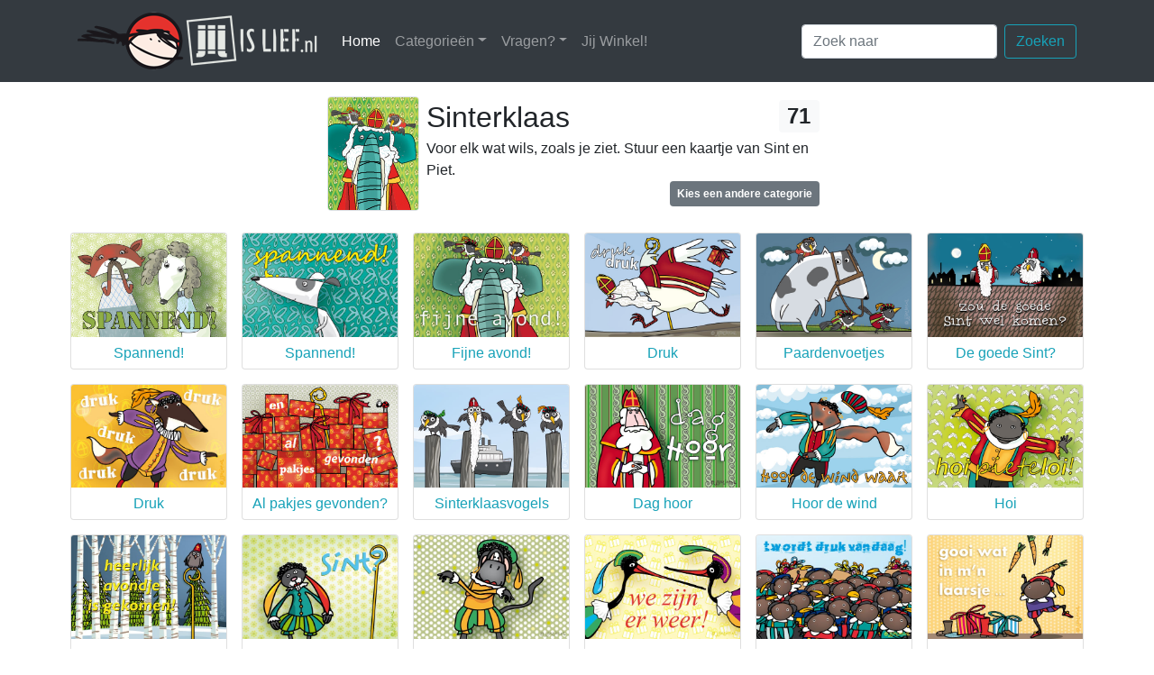

--- FILE ---
content_type: text/html; charset=UTF-8
request_url: https://jijislief.com/categorie_sinterklaas
body_size: 5229
content:
<!DOCTYPE html> 
<html lang="en"><!-- InstanceBegin template="/Templates/Main.dwt.php" codeOutsideHTMLIsLocked="false" -->
<!-- InstanceBeginEditable name="php" -->
<!-- InstanceEndEditable -->
<head>
<meta charset="utf-8">
<meta http-equiv="X-UA-Compatible" content="IE=edge">
<meta name="viewport" content="width=device-width, initial-scale=1">
<meta name="description" content="Stuur je vrienden een super orgineel kaartje via internet!">
<meta name="author" content="Marre Streutker en Barend Mondt">
<meta name="copyright" content="Copyright (C) 2003-2026 Jijislief.nl/Jij Design, Tilburg, The Netherlands">
<meta name="allow-search" content="yes">
<meta name="robots" content=index,follow>
<meta name="revisit-after" content="2 days">
<meta name="abstract" content="Online kaarten van Jij is Lief.nl">
<meta name="language" content="nederland">
<meta name="audience" content="all">
<meta name="document-classification" content="entertainment">
<meta name="document-rights" content="Copyrighted Work">
<meta name="document-type" content="Public">
<meta name="document-rating" content="General">
<link rel="shortcut icon" href="favicon.ico" >
<link href="css/bootstrap-4.1.0.min.css" rel="stylesheet">
<link href="css/jil.css" rel="stylesheet" type="text/css">
<!-- InstanceBeginEditable name="head" -->
<title>Jij is Lief - Sinterklaas</title>
<meta name="keywords" content="Sinterklaas, jijislief, jij is lief, e-kaarten, e-cards, online kaarten, kaartje sturen, nieuwste, laatste nieuwe, nieuwste kaarten, laatste nieuwe kaarten, kaarten, gratis">
<!-- InstanceEndEditable -->
</head>
<body>
<nav class="navbar sticky-top navbar-expand-lg navbar-dark bg-dark">
  <div class="container px-lg-0 px-xl-3"> <a class="navbar-brand" href="https://jijislief.nl"><img src="images/logo.png" alt="Jij is Lief logo"></a>
    <button class="navbar-toggler" type="button" data-toggle="collapse" data-target="#navbarSupportedContent" aria-controls="navbarSupportedContent" aria-expanded="false" aria-label="Toggle navigation"> <span class="navbar-toggler-icon"></span> </button>
    <div class="collapse navbar-collapse" id="navbarSupportedContent">
	  <ul class="navbar-nav mr-auto">
		<li class="nav-item active"> <a class="nav-link" href="https://jijislief.nl">Home <span class="sr-only">(huidige)</span></a> </li>
        <li class="nav-item dropdown"> <a class="nav-link dropdown-toggle" href="#" id="navbarDropdown" role="button" data-toggle="dropdown" aria-haspopup="true" aria-expanded="false">Categorieën</a>
          <div class="dropdown-menu" aria-labelledby="navbarDropdown">
                        <a class="dropdown-item" href="categorie_winter">Winter</a>
                        <a class="dropdown-item" href="categorie_valentijn">Valentijn</a>
                        <a class="dropdown-item" href="categorie_carnaval">Carnaval</a>
                        <a class="dropdown-item" href="categorie_verjaardag">Verjaardag</a>
                        <a class="dropdown-item" href="categorie_sport">Sport</a>
                        <a class="dropdown-item" href="categorie_geslaagd">Geslaagd</a>
                        <a class="dropdown-item" href="categorie_huwelijk">Huwelijk</a>
                        <a class="dropdown-item" href="categorie_bedankt">Bedankt</a>
                        <a class="dropdown-item" href="categorie_jubileum">Jubileum</a>
                        <a class="dropdown-item" href="categorie_zonder-tekst">Zonder tekst</a>
                        <a class="dropdown-item" href="categorie_zomaar">Zomaar</a>
                        <a class="dropdown-item" href="categorie_beterschap">Beterschap</a>
                        <a class="dropdown-item" href="categorie_vriendschap">Vriendschap</a>
                        <a class="dropdown-item" href="categorie_uitdrukking">Uitdrukking</a>
                        <div class="dropdown-divider"></div>
            <a class="dropdown-item" href="/gelegenheden">Meer</a>
                      </div>
        </li>
        <li class="nav-item dropdown"> <a class="nav-link dropdown-toggle" href="#" id="navbarDropdown" role="button" data-toggle="dropdown" aria-haspopup="true" aria-expanded="false">Vragen?</a> 
		  <div class="dropdown-menu" aria-labelledby="navbarDropdown">
			            <a class="dropdown-item" href="\vraag_hoe-het-werkt">Hoe je een e-card stuurt</a>
			            <a class="dropdown-item" href="\vraag_regels">Regels van deze website</a>
			            <a class="dropdown-item" href="\vraag_privacy">Jij is Lief en privacy (AVG)</a>
			            <a class="dropdown-item" href="\vraag_kaarten-per-post">Jij is Lief kaarten per post</a>
			            <a class="dropdown-item" href="\vraag_niet-ontvangen">Kaartje komt niet aan</a>
			            <a class="dropdown-item" href="\vraag_copyright">Afbeeldingen gebruiken</a>
			            <a class="dropdown-item" href="\vraag_kaarten-laten-maken">Kaarten op maat maken</a>
			          </div>
		</li>
		<li class="nav-item"> <a class="nav-link" href="https://jijwinkel.nl" target="_blank">Jij Winkel!</a> </li>
      </ul>
      <form class="form-inline my-2 my-lg-0" action="/zoek"> 
        <input class="form-control mr-sm-2" type="search" name="q" placeholder="Zoek naar" maxlength="35" aria-label="Zoek naar"/>
        <button class="btn btn-outline-info my-2 my-sm-0" type="submit">Zoeken</button>
      </form>
    </div>
  </div>
</nav><!-- InstanceBeginEditable name="Body" -->
	<div class="container py-3 px-3">
		<div class="media col-12 col-md-9 col-lg-7 col-xl-6 p-0 mx-auto">
			<img class="align-self-start mr-2 border rounded" src="images/cat/sinterklaas.jpg" alt="Categorie Sinterklaas">
              <div class="media-body pr-2" >
				  <h2 class="mt-1 mb-1">Sinterklaas					  <span class="badge badge-light float-right" data-toggle="tooltip" data-placement="bottom" title="Het aantal kaarten in deze categorie">
						  71					  </span>
				  </h2>
				  <div>Voor elk wat wils, zoals je ziet. Stuur een kaartje van Sint en Piet.</div>
				  <div class="mb-0"><a href="/gelegenheden" class="badge badge-secondary float-right p-2">Kies een andere categorie</a></div>
              </div>
		 	</div>
		</div>
   <div class="container">
      <div class="row text-center">
		        <div class="col-6 col-sm-4 col-md-3 col-lg-2 p-2">
			<div class="card"> 
				<a class="noLinkDisplay" href="#" data-toggle="modal" data-target="#kaartGroot" data-title="Spannend!" data-image="/kaarten/0000004402.jpg" data-id="4402">
					<img class="card-img-top" src="/kaarten/0000004402.jpg" alt="Kaart: Spannend!">
				</a>
           		<div class="card-body p-0 pt-2 m-0">
            		<a class="noLinkDisplay" href="/schrijf_kaart_4402"><h6>Spannend!</h6></a>
				</div>
          	</div>
        </div>
		        <div class="col-6 col-sm-4 col-md-3 col-lg-2 p-2">
			<div class="card"> 
				<a class="noLinkDisplay" href="#" data-toggle="modal" data-target="#kaartGroot" data-title="Spannend!" data-image="/kaarten/0000003822.jpg" data-id="3822">
					<img class="card-img-top" src="/kaarten/0000003822.jpg" alt="Kaart: Spannend!">
				</a>
           		<div class="card-body p-0 pt-2 m-0">
            		<a class="noLinkDisplay" href="/schrijf_kaart_3822"><h6>Spannend!</h6></a>
				</div>
          	</div>
        </div>
		        <div class="col-6 col-sm-4 col-md-3 col-lg-2 p-2">
			<div class="card"> 
				<a class="noLinkDisplay" href="#" data-toggle="modal" data-target="#kaartGroot" data-title="Fijne avond!" data-image="/kaarten/0000003589.jpg" data-id="3589">
					<img class="card-img-top" src="/kaarten/0000003589.jpg" alt="Kaart: Fijne avond!">
				</a>
           		<div class="card-body p-0 pt-2 m-0">
            		<a class="noLinkDisplay" href="/schrijf_kaart_3589"><h6>Fijne avond!</h6></a>
				</div>
          	</div>
        </div>
		        <div class="col-6 col-sm-4 col-md-3 col-lg-2 p-2">
			<div class="card"> 
				<a class="noLinkDisplay" href="#" data-toggle="modal" data-target="#kaartGroot" data-title="Druk" data-image="/kaarten/0000003587.jpg" data-id="3587">
					<img class="card-img-top" src="/kaarten/0000003587.jpg" alt="Kaart: Druk">
				</a>
           		<div class="card-body p-0 pt-2 m-0">
            		<a class="noLinkDisplay" href="/schrijf_kaart_3587"><h6>Druk</h6></a>
				</div>
          	</div>
        </div>
		        <div class="col-6 col-sm-4 col-md-3 col-lg-2 p-2">
			<div class="card"> 
				<a class="noLinkDisplay" href="#" data-toggle="modal" data-target="#kaartGroot" data-title="Paardenvoetjes" data-image="/kaarten/0000003586.jpg" data-id="3586">
					<img class="card-img-top" src="/kaarten/0000003586.jpg" alt="Kaart: Paardenvoetjes">
				</a>
           		<div class="card-body p-0 pt-2 m-0">
            		<a class="noLinkDisplay" href="/schrijf_kaart_3586"><h6>Paardenvoetjes</h6></a>
				</div>
          	</div>
        </div>
		        <div class="col-6 col-sm-4 col-md-3 col-lg-2 p-2">
			<div class="card"> 
				<a class="noLinkDisplay" href="#" data-toggle="modal" data-target="#kaartGroot" data-title="De goede Sint?" data-image="/kaarten/0000003333.jpg" data-id="3333">
					<img class="card-img-top" src="/kaarten/0000003333.jpg" alt="Kaart: De goede Sint?">
				</a>
           		<div class="card-body p-0 pt-2 m-0">
            		<a class="noLinkDisplay" href="/schrijf_kaart_3333"><h6>De goede Sint?</h6></a>
				</div>
          	</div>
        </div>
		        <div class="col-6 col-sm-4 col-md-3 col-lg-2 p-2">
			<div class="card"> 
				<a class="noLinkDisplay" href="#" data-toggle="modal" data-target="#kaartGroot" data-title="Druk" data-image="/kaarten/0000003331.jpg" data-id="3331">
					<img class="card-img-top" src="/kaarten/0000003331.jpg" alt="Kaart: Druk">
				</a>
           		<div class="card-body p-0 pt-2 m-0">
            		<a class="noLinkDisplay" href="/schrijf_kaart_3331"><h6>Druk</h6></a>
				</div>
          	</div>
        </div>
		        <div class="col-6 col-sm-4 col-md-3 col-lg-2 p-2">
			<div class="card"> 
				<a class="noLinkDisplay" href="#" data-toggle="modal" data-target="#kaartGroot" data-title="Al pakjes gevonden?" data-image="/kaarten/0000003328.jpg" data-id="3328">
					<img class="card-img-top" src="/kaarten/0000003328.jpg" alt="Kaart: Al pakjes gevonden?">
				</a>
           		<div class="card-body p-0 pt-2 m-0">
            		<a class="noLinkDisplay" href="/schrijf_kaart_3328"><h6>Al pakjes gevonden?</h6></a>
				</div>
          	</div>
        </div>
		        <div class="col-6 col-sm-4 col-md-3 col-lg-2 p-2">
			<div class="card"> 
				<a class="noLinkDisplay" href="#" data-toggle="modal" data-target="#kaartGroot" data-title="Sinterklaasvogels" data-image="/kaarten/0000003322.jpg" data-id="3322">
					<img class="card-img-top" src="/kaarten/0000003322.jpg" alt="Kaart: Sinterklaasvogels">
				</a>
           		<div class="card-body p-0 pt-2 m-0">
            		<a class="noLinkDisplay" href="/schrijf_kaart_3322"><h6>Sinterklaasvogels</h6></a>
				</div>
          	</div>
        </div>
		        <div class="col-6 col-sm-4 col-md-3 col-lg-2 p-2">
			<div class="card"> 
				<a class="noLinkDisplay" href="#" data-toggle="modal" data-target="#kaartGroot" data-title="Dag hoor" data-image="/kaarten/0000003078.jpg" data-id="3078">
					<img class="card-img-top" src="/kaarten/0000003078.jpg" alt="Kaart: Dag hoor">
				</a>
           		<div class="card-body p-0 pt-2 m-0">
            		<a class="noLinkDisplay" href="/schrijf_kaart_3078"><h6>Dag hoor</h6></a>
				</div>
          	</div>
        </div>
		        <div class="col-6 col-sm-4 col-md-3 col-lg-2 p-2">
			<div class="card"> 
				<a class="noLinkDisplay" href="#" data-toggle="modal" data-target="#kaartGroot" data-title="Hoor de wind" data-image="/kaarten/0000003071.jpg" data-id="3071">
					<img class="card-img-top" src="/kaarten/0000003071.jpg" alt="Kaart: Hoor de wind">
				</a>
           		<div class="card-body p-0 pt-2 m-0">
            		<a class="noLinkDisplay" href="/schrijf_kaart_3071"><h6>Hoor de wind</h6></a>
				</div>
          	</div>
        </div>
		        <div class="col-6 col-sm-4 col-md-3 col-lg-2 p-2">
			<div class="card"> 
				<a class="noLinkDisplay" href="#" data-toggle="modal" data-target="#kaartGroot" data-title="Hoi" data-image="/kaarten/0000003063.jpg" data-id="3063">
					<img class="card-img-top" src="/kaarten/0000003063.jpg" alt="Kaart: Hoi">
				</a>
           		<div class="card-body p-0 pt-2 m-0">
            		<a class="noLinkDisplay" href="/schrijf_kaart_3063"><h6>Hoi</h6></a>
				</div>
          	</div>
        </div>
		        <div class="col-6 col-sm-4 col-md-3 col-lg-2 p-2">
			<div class="card"> 
				<a class="noLinkDisplay" href="#" data-toggle="modal" data-target="#kaartGroot" data-title="Heerlijk avondje!" data-image="/kaarten/0000002781.jpg" data-id="2781">
					<img class="card-img-top" src="/kaarten/0000002781.jpg" alt="Kaart: Heerlijk avondje!">
				</a>
           		<div class="card-body p-0 pt-2 m-0">
            		<a class="noLinkDisplay" href="/schrijf_kaart_2781"><h6>Heerlijk avondje!</h6></a>
				</div>
          	</div>
        </div>
		        <div class="col-6 col-sm-4 col-md-3 col-lg-2 p-2">
			<div class="card"> 
				<a class="noLinkDisplay" href="#" data-toggle="modal" data-target="#kaartGroot" data-title="Sint?" data-image="/kaarten/0000002775.jpg" data-id="2775">
					<img class="card-img-top" src="/kaarten/0000002775.jpg" alt="Kaart: Sint?">
				</a>
           		<div class="card-body p-0 pt-2 m-0">
            		<a class="noLinkDisplay" href="/schrijf_kaart_2775"><h6>Sint?</h6></a>
				</div>
          	</div>
        </div>
		        <div class="col-6 col-sm-4 col-md-3 col-lg-2 p-2">
			<div class="card"> 
				<a class="noLinkDisplay" href="#" data-toggle="modal" data-target="#kaartGroot" data-title="Piet" data-image="/kaarten/0000002771.jpg" data-id="2771">
					<img class="card-img-top" src="/kaarten/0000002771.jpg" alt="Kaart: Piet">
				</a>
           		<div class="card-body p-0 pt-2 m-0">
            		<a class="noLinkDisplay" href="/schrijf_kaart_2771"><h6>Piet</h6></a>
				</div>
          	</div>
        </div>
		        <div class="col-6 col-sm-4 col-md-3 col-lg-2 p-2">
			<div class="card"> 
				<a class="noLinkDisplay" href="#" data-toggle="modal" data-target="#kaartGroot" data-title="We zijn er weer!" data-image="/kaarten/0000002766.jpg" data-id="2766">
					<img class="card-img-top" src="/kaarten/0000002766.jpg" alt="Kaart: We zijn er weer!">
				</a>
           		<div class="card-body p-0 pt-2 m-0">
            		<a class="noLinkDisplay" href="/schrijf_kaart_2766"><h6>We zijn er weer!</h6></a>
				</div>
          	</div>
        </div>
		        <div class="col-6 col-sm-4 col-md-3 col-lg-2 p-2">
			<div class="card"> 
				<a class="noLinkDisplay" href="#" data-toggle="modal" data-target="#kaartGroot" data-title="Druk" data-image="/kaarten/0000002478.jpg" data-id="2478">
					<img class="card-img-top" src="/kaarten/0000002478.jpg" alt="Kaart: Druk">
				</a>
           		<div class="card-body p-0 pt-2 m-0">
            		<a class="noLinkDisplay" href="/schrijf_kaart_2478"><h6>Druk</h6></a>
				</div>
          	</div>
        </div>
		        <div class="col-6 col-sm-4 col-md-3 col-lg-2 p-2">
			<div class="card"> 
				<a class="noLinkDisplay" href="#" data-toggle="modal" data-target="#kaartGroot" data-title="In mijn laarsje" data-image="/kaarten/0000002474.jpg" data-id="2474">
					<img class="card-img-top" src="/kaarten/0000002474.jpg" alt="Kaart: In mijn laarsje">
				</a>
           		<div class="card-body p-0 pt-2 m-0">
            		<a class="noLinkDisplay" href="/schrijf_kaart_2474"><h6>In mijn laarsje</h6></a>
				</div>
          	</div>
        </div>
		        <div class="col-6 col-sm-4 col-md-3 col-lg-2 p-2">
			<div class="card"> 
				<a class="noLinkDisplay" href="#" data-toggle="modal" data-target="#kaartGroot" data-title="Kan niet wachten!" data-image="/kaarten/0000002473.jpg" data-id="2473">
					<img class="card-img-top" src="/kaarten/0000002473.jpg" alt="Kaart: Kan niet wachten!">
				</a>
           		<div class="card-body p-0 pt-2 m-0">
            		<a class="noLinkDisplay" href="/schrijf_kaart_2473"><h6>Kan niet wachten!</h6></a>
				</div>
          	</div>
        </div>
		        <div class="col-6 col-sm-4 col-md-3 col-lg-2 p-2">
			<div class="card"> 
				<a class="noLinkDisplay" href="#" data-toggle="modal" data-target="#kaartGroot" data-title="Babypiet" data-image="/kaarten/0000002470.jpg" data-id="2470">
					<img class="card-img-top" src="/kaarten/0000002470.jpg" alt="Kaart: Babypiet">
				</a>
           		<div class="card-body p-0 pt-2 m-0">
            		<a class="noLinkDisplay" href="/schrijf_kaart_2470"><h6>Babypiet</h6></a>
				</div>
          	</div>
        </div>
		        <div class="col-6 col-sm-4 col-md-3 col-lg-2 p-2">
			<div class="card"> 
				<a class="noLinkDisplay" href="#" data-toggle="modal" data-target="#kaartGroot" data-title="Zie de maan ..." data-image="/kaarten/0000002469.jpg" data-id="2469">
					<img class="card-img-top" src="/kaarten/0000002469.jpg" alt="Kaart: Zie de maan ...">
				</a>
           		<div class="card-body p-0 pt-2 m-0">
            		<a class="noLinkDisplay" href="/schrijf_kaart_2469"><h6>Zie de maan ...</h6></a>
				</div>
          	</div>
        </div>
		        <div class="col-6 col-sm-4 col-md-3 col-lg-2 p-2">
			<div class="card"> 
				<a class="noLinkDisplay" href="#" data-toggle="modal" data-target="#kaartGroot" data-title="Het kriebelt!" data-image="/kaarten/0000002468.jpg" data-id="2468">
					<img class="card-img-top" src="/kaarten/0000002468.jpg" alt="Kaart: Het kriebelt!">
				</a>
           		<div class="card-body p-0 pt-2 m-0">
            		<a class="noLinkDisplay" href="/schrijf_kaart_2468"><h6>Het kriebelt!</h6></a>
				</div>
          	</div>
        </div>
		        <div class="col-6 col-sm-4 col-md-3 col-lg-2 p-2">
			<div class="card"> 
				<a class="noLinkDisplay" href="#" data-toggle="modal" data-target="#kaartGroot" data-title="Het is zover!" data-image="/kaarten/0000002207.jpg" data-id="2207">
					<img class="card-img-top" src="/kaarten/0000002207.jpg" alt="Kaart: Het is zover!">
				</a>
           		<div class="card-body p-0 pt-2 m-0">
            		<a class="noLinkDisplay" href="/schrijf_kaart_2207"><h6>Het is zover!</h6></a>
				</div>
          	</div>
        </div>
		        <div class="col-6 col-sm-4 col-md-3 col-lg-2 p-2">
			<div class="card"> 
				<a class="noLinkDisplay" href="#" data-toggle="modal" data-target="#kaartGroot" data-title="Pieterbazen" data-image="/kaarten/0000002206.jpg" data-id="2206">
					<img class="card-img-top" src="/kaarten/0000002206.jpg" alt="Kaart: Pieterbazen">
				</a>
           		<div class="card-body p-0 pt-2 m-0">
            		<a class="noLinkDisplay" href="/schrijf_kaart_2206"><h6>Pieterbazen</h6></a>
				</div>
          	</div>
        </div>
		      </div>
    </div>
	<div class="container mt-3">
	  <!-- Add class .pagination-lg for larger blocks or .pagination-sm for smaller blocks-->
	  <ul class="pagination pagination-sm justify-content-center flex-wrap">
	    <li class="page-item disabled"> <a class="page-link" href="/categorie_sinterklaas_0" aria-label="Previous"> <span aria-hidden="true">&laquo;</span> <span class="sr-only">Previous</span> </a> </li>
		  		    <li class="page-item active"><a class="page-link" href="/categorie_sinterklaas_1">1</a></li>
		  		    <li class="page-item"><a class="page-link" href="/categorie_sinterklaas_2">2</a></li>
		  		    <li class="page-item"><a class="page-link" href="/categorie_sinterklaas_3">3</a></li>
		  	    <li class="page-item"> <a class="page-link" href="/categorie_sinterklaas_2" aria-label="Next"> <span aria-hidden="true">&raquo;</span> <span class="sr-only">Next</span> </a> </li>
  		</ul>
	</div>
	</div>
<!-- Modal -->
<div class="modal fade" id="kaartGroot" tabindex="-1" role="dialog" aria-labelledby="ModalTitle" aria-hidden="true">
	<div class="modal-dialog modal-dialog-centered modal-lg" role="document">
		<div class="modal-content">
			<div class="modal-header">
				<h5 class="modal-title" id="ModalTitle">Voorbeeld in het groot <span class="badge badge-pill badge-light text-extramuted ml-2" data-toggle="tooltip" data-placement="bottom" title="Had je geen voorbeeld nodig? Als je de volgende keer op de beschrijving klikt in plaats van op het plaatje, ga je meteen naar de invul-pagina!">?</span></h5>
				<button type="button" class="close" data-dismiss="modal" aria-label="Close">
					<span aria-hidden="true">&times;</span>
				</button>
			</div>
			<div class="modal-body m-0 p-0">
				<div class="container m-0 p-0">
					<div class="row">
						<div class="col-12">
							<div class="jumbotron jumbotron-fluid m-0 pt-0 pb-4">
								<div class="row text-center">
									<div class="col-md-12 text-center">
										<h2 class="modal-kaartnaam text-center my-3">Naam kaart</h2>
									</div>
								</div>
								<div class="row text-center">
									<div class="col-md-12 text-center px-sm-5 pb-3">
										<img id="ModalKaartImage" src="/kaarten/0000004195.jpg" alt="Voorbeeld van de kaart" class="modal-image rounded shadow img-fluid px-0">
									</div>
								</div>
								<div class="row text-center">
									<div class="col-12 mt-4">
										<h6>deel deze kaart via</h6>

										<!-- Pintrest -->
										<a id="sharePintrest" href="#"><img src="/images/socials/pinterest.png" height="32" width="32" alt="Pin op Pinterest" data-toggle="tooltip" data-placement="bottom" title="Pin deze kaart op Pintrest"></a>

										<!-- Twitter -->
										<a id="shareTwitter" href="#');"><img src="/images/socials/twitter.png" height="32" width="32"  alt="Deel op Twitter" data-toggle="tooltip" data-placement="bottom" title="Deel deze kaart op Twitter"></a>

										<!-- Facebook -->
										<a id="shareFacebook" href="#"><img src="/images/socials/facebook.png" height="32" width="32"  alt="Deel op Facebook" data-toggle="tooltip" data-placement="bottom" title="Deel deze kaart op Facebook"></a>

										<!-- WhatsApp -->
										<a id="shareWhatsapp" href="#" target="_blank"><img src="/images/socials/whatsapp.png" height="32" width="32"  alt="Deel via WhatsApp" data-toggle="tooltip" data-placement="bottom" title="Deel deze kaart via WhatsApp"></a>
                                        
                                        <!-- Link (algemeen kopiëren) -->
                                        <a id="shareLink" href="#">
                                          <img src="/images/socials/link.png" height="32" width="32" alt="Kopieer link" data-toggle="tooltip" data-placement="bottom" title="Kopieer de link">
                                        </a>
									</div>
								</div>							
							</div>
						</div>
					</div>
				</div>
			</div>
			<div class="modal-footer pr-2 pr-sm-3">
				<button type="button" class="btn btn-secondary" data-dismiss="modal">Kies een andere kaart</button>
				<a href="/schrijf_kaart_1" class="modal-submit btn btn-primary" role="button">Stuur deze kaart!</a>
			</div>
		</div>
	</div>
</div>
<!-- InstanceEndEditable -->
<div class="footerMenu container text-white bg-dark pt-4 px-4">
  <div class="row align-items-end">
    <div class="col-6">
      <div class="row align-items-end">
        <div class="col-md-6 col-xl">
          <ul class="list-unstyled">
            <li class="btn-link"> <a href="/vraag_hoe-het-werkt">Hoe Jij is Lief werkt</a> </li>
            <li class="btn-link"> <a href="/vraag_regels">Onze huisregels</a> </li>
            <li class="btn-link"> <a href="/vraag_wie-zijn-wij">Wie zijn wij?</a> </li>
            <li class="btn-link"> <a href="/vraag_algemeen">Vragen</a> </li>
            <li class="btn-link"> <a href="/vraag_privacy">Privacy</a> </li>
            <li class="btn-link"> <a href="/vraag_cookies">Cookies</a> </li>
          </ul>
        </div>
        <div class="col-md-6 col-xl">
          <ul class="list-unstyled">
            <li class="btn-link"> <a href="https://jijwinkel.nl" target="_blank">Jij Winkel</a> </li>
            <li class="btn-link"> <a href="https://eepurl.com/bCfJir" target="_blank">Nieuwsbrief!</a> </li>
            <li class="btn-link">&nbsp;</li>
            <li class="btn-link"><a href="https://www.facebook.com/jijislief/" target="_blank"><img src="/images/socials/facebook.png" height="32" width="32" alt="Jij is Lief op Facebook" data-toggle="tooltip" data-placement="bottom" title="" data-original-title="Jij is Lief op Facebook"></a>&nbsp;<a href="https://nl.pinterest.com/jijdesign/" target="_blank"><img src="/images/socials/pinterest.png" height="32" width="32" alt="Jij is Lief op Pinterest" data-toggle="tooltip" data-placement="bottom" title="" data-original-title="Jij is Lief op Pintrest"></a>&nbsp;<a href="https://twitter.com/jijislief/" target="_blank"><img src="/images/socials/twitter.png" height="32" width="32" alt="Jij is Lief op Twitter" data-toggle="tooltip" data-placement="bottom" title="" data-original-title="Jij is Lief op Twitter"></a></li>
          </ul>
        </div>
        <div class="d-none d-xl-block col-xl">
		  <img src="/images/footer1.png" alt="plantjes">
        </div>
      </div>
    </div>
    <div class="col-6">
    <div class="row align-items-end ml-md-5">
        <div class="col-12 col-xl-5">
      <address>
      <strong>Jij Design</strong><br>
      Sparrenstraat 1<br>
      5038 MJ &nbsp;Tilburg<br>
      <abbr title="Telefoon">Tel:</abbr> (013) 5446196
      </address>
      <address>
      <strong>Jij is Lief</strong><br>
      <a href="mailto:info@jijdesign.nl">info@jijdesign.nl</a>
      </address>
        </div>
	  <div class="d-none d-xl-block col-xl-7"><img src="/images/footer2.png" alt="meer plantjes" class="float-right">
        </div>
    </div>   
</div>
  </div>
</div>
<footer class="text-center">
  <div class="container">
    <div class="row">
      <div class="col-12 mt-2">
        <p>Copyright © 2003 - 2026, Jij is Lief.</p>
      </div>
    </div>
  </div>
</footer>
<script src="js/jquery-3.2.1.min.js"></script> 
<script src="js/bootstrap-4.1.0.bundle.min.js"></script>
<!-- InstanceBeginEditable name="endscript" -->
<script type="text/javascript">
    $(document).ready(function() {
    	$('[data-toggle="tooltip"]').tooltip({});	
				$('#kaartGroot').on('show.bs.modal', function (event) {
		  var button = $(event.relatedTarget); // Button that triggered the modal
		  var modal_title = button.data('title'); // Naam van de kaart 
		  var modal_image = button.data('image'); // Afbeelding van de kaart vanaf /kaarten/etc
		  var modal_id= button.data('id'); // id van de kaart
		  var modal = $(this);
		  modal.find('.modal-kaartnaam').text(modal_title);
		  modal.find('.modal-image').attr("src", modal_image);
		  modal.find('.modal-submit').attr("href", "/schrijf_kaart_" + modal_id);
			// Maak bouwstenen
            var short = "https://jijislief.nl/kaart_" + modal_id;
			var u = encodeURI("https://jijislief.nl/kaart_" + modal_id);
			var i = encodeURI("https://jijislief.nl" + modal_image + "#invullen");
			var t = encodeURI(modal_title.replace("'", " "));
			var w = encodeURI("Kijk wat een leuke Jij is Lief-kaart: ") + u;
			
			var sp = "javascript:window.open('//pinterest.com/pin/create/button/?url=" + u + "&media=" + i + "&description=" + t + "', '_blank', 'scrollbars=0,resizable=1,menubar=0,left=100,top=100,width=550,height=440,toolbar=0,status=0');";
			modal.find('#sharePintrest').attr("href", sp);
			
			var st = "javascript:window.open('//twitter.com/intent/tweet?text=" + t + "&url=" + u + "', '_blank', 'scrollbars=0,resizable=1,menubar=0,left=100,top=100,width=550,height=440,toolbar=0,status=0');";
			modal.find('#shareTwitter').attr("href", st);

			var sf = "javascript:window.open('//www.facebook.com/sharer/sharer.php?u=" + u + "', '_blank', 'scrollbars=0,resizable=1,menubar=0,left=100,top=100,width=550,height=440,toolbar=0,status=0');";
			modal.find('#shareFacebook').attr("href", sf);
			
			var sg = "javascript:window.open('//plus.google.com/share?url=" + u + "', '_blank', 'scrollbars=0,resizable=1,menubar=0,left=100,top=100,width=550,height=440,toolbar=0,status=0');";
			modal.find('#shareGoogleplus').attr("href", sg);
			
			var sw = "https://api.whatsapp.com/send?text=" + w;
			modal.find('#shareWhatsapp').attr("href", sw);

			modal.find('#shareLink')
              .off("click")
              .on("click", function(e) {
                e.preventDefault();
                navigator.clipboard.writeText(short);
              });
		});
	});
</script>
<!-- InstanceEndEditable -->
</body>
<!-- InstanceEnd --></html>